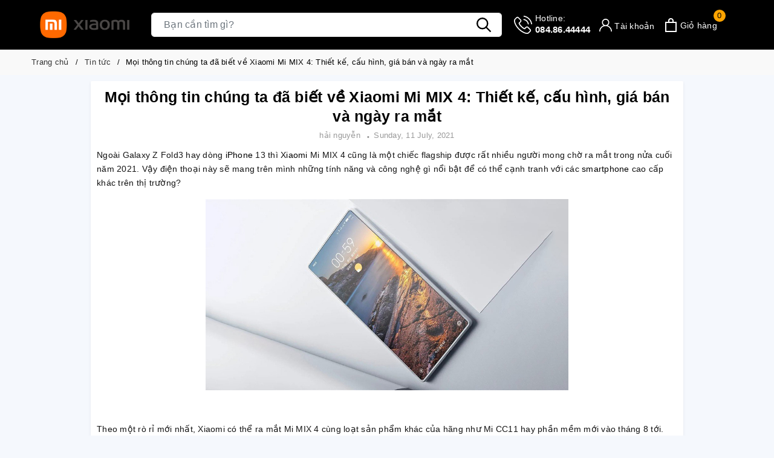

--- FILE ---
content_type: text/html; charset=utf-8
request_url: https://www.google.com/recaptcha/api2/anchor?ar=1&k=6Ldtu4IUAAAAAMQzG1gCw3wFlx_GytlZyLrXcsuK&co=aHR0cHM6Ly93d3cuZGllbm1heXhpYW9taS5jb206NDQz&hl=en&v=PoyoqOPhxBO7pBk68S4YbpHZ&size=invisible&anchor-ms=20000&execute-ms=30000&cb=qu4zhsu94tu0
body_size: 48664
content:
<!DOCTYPE HTML><html dir="ltr" lang="en"><head><meta http-equiv="Content-Type" content="text/html; charset=UTF-8">
<meta http-equiv="X-UA-Compatible" content="IE=edge">
<title>reCAPTCHA</title>
<style type="text/css">
/* cyrillic-ext */
@font-face {
  font-family: 'Roboto';
  font-style: normal;
  font-weight: 400;
  font-stretch: 100%;
  src: url(//fonts.gstatic.com/s/roboto/v48/KFO7CnqEu92Fr1ME7kSn66aGLdTylUAMa3GUBHMdazTgWw.woff2) format('woff2');
  unicode-range: U+0460-052F, U+1C80-1C8A, U+20B4, U+2DE0-2DFF, U+A640-A69F, U+FE2E-FE2F;
}
/* cyrillic */
@font-face {
  font-family: 'Roboto';
  font-style: normal;
  font-weight: 400;
  font-stretch: 100%;
  src: url(//fonts.gstatic.com/s/roboto/v48/KFO7CnqEu92Fr1ME7kSn66aGLdTylUAMa3iUBHMdazTgWw.woff2) format('woff2');
  unicode-range: U+0301, U+0400-045F, U+0490-0491, U+04B0-04B1, U+2116;
}
/* greek-ext */
@font-face {
  font-family: 'Roboto';
  font-style: normal;
  font-weight: 400;
  font-stretch: 100%;
  src: url(//fonts.gstatic.com/s/roboto/v48/KFO7CnqEu92Fr1ME7kSn66aGLdTylUAMa3CUBHMdazTgWw.woff2) format('woff2');
  unicode-range: U+1F00-1FFF;
}
/* greek */
@font-face {
  font-family: 'Roboto';
  font-style: normal;
  font-weight: 400;
  font-stretch: 100%;
  src: url(//fonts.gstatic.com/s/roboto/v48/KFO7CnqEu92Fr1ME7kSn66aGLdTylUAMa3-UBHMdazTgWw.woff2) format('woff2');
  unicode-range: U+0370-0377, U+037A-037F, U+0384-038A, U+038C, U+038E-03A1, U+03A3-03FF;
}
/* math */
@font-face {
  font-family: 'Roboto';
  font-style: normal;
  font-weight: 400;
  font-stretch: 100%;
  src: url(//fonts.gstatic.com/s/roboto/v48/KFO7CnqEu92Fr1ME7kSn66aGLdTylUAMawCUBHMdazTgWw.woff2) format('woff2');
  unicode-range: U+0302-0303, U+0305, U+0307-0308, U+0310, U+0312, U+0315, U+031A, U+0326-0327, U+032C, U+032F-0330, U+0332-0333, U+0338, U+033A, U+0346, U+034D, U+0391-03A1, U+03A3-03A9, U+03B1-03C9, U+03D1, U+03D5-03D6, U+03F0-03F1, U+03F4-03F5, U+2016-2017, U+2034-2038, U+203C, U+2040, U+2043, U+2047, U+2050, U+2057, U+205F, U+2070-2071, U+2074-208E, U+2090-209C, U+20D0-20DC, U+20E1, U+20E5-20EF, U+2100-2112, U+2114-2115, U+2117-2121, U+2123-214F, U+2190, U+2192, U+2194-21AE, U+21B0-21E5, U+21F1-21F2, U+21F4-2211, U+2213-2214, U+2216-22FF, U+2308-230B, U+2310, U+2319, U+231C-2321, U+2336-237A, U+237C, U+2395, U+239B-23B7, U+23D0, U+23DC-23E1, U+2474-2475, U+25AF, U+25B3, U+25B7, U+25BD, U+25C1, U+25CA, U+25CC, U+25FB, U+266D-266F, U+27C0-27FF, U+2900-2AFF, U+2B0E-2B11, U+2B30-2B4C, U+2BFE, U+3030, U+FF5B, U+FF5D, U+1D400-1D7FF, U+1EE00-1EEFF;
}
/* symbols */
@font-face {
  font-family: 'Roboto';
  font-style: normal;
  font-weight: 400;
  font-stretch: 100%;
  src: url(//fonts.gstatic.com/s/roboto/v48/KFO7CnqEu92Fr1ME7kSn66aGLdTylUAMaxKUBHMdazTgWw.woff2) format('woff2');
  unicode-range: U+0001-000C, U+000E-001F, U+007F-009F, U+20DD-20E0, U+20E2-20E4, U+2150-218F, U+2190, U+2192, U+2194-2199, U+21AF, U+21E6-21F0, U+21F3, U+2218-2219, U+2299, U+22C4-22C6, U+2300-243F, U+2440-244A, U+2460-24FF, U+25A0-27BF, U+2800-28FF, U+2921-2922, U+2981, U+29BF, U+29EB, U+2B00-2BFF, U+4DC0-4DFF, U+FFF9-FFFB, U+10140-1018E, U+10190-1019C, U+101A0, U+101D0-101FD, U+102E0-102FB, U+10E60-10E7E, U+1D2C0-1D2D3, U+1D2E0-1D37F, U+1F000-1F0FF, U+1F100-1F1AD, U+1F1E6-1F1FF, U+1F30D-1F30F, U+1F315, U+1F31C, U+1F31E, U+1F320-1F32C, U+1F336, U+1F378, U+1F37D, U+1F382, U+1F393-1F39F, U+1F3A7-1F3A8, U+1F3AC-1F3AF, U+1F3C2, U+1F3C4-1F3C6, U+1F3CA-1F3CE, U+1F3D4-1F3E0, U+1F3ED, U+1F3F1-1F3F3, U+1F3F5-1F3F7, U+1F408, U+1F415, U+1F41F, U+1F426, U+1F43F, U+1F441-1F442, U+1F444, U+1F446-1F449, U+1F44C-1F44E, U+1F453, U+1F46A, U+1F47D, U+1F4A3, U+1F4B0, U+1F4B3, U+1F4B9, U+1F4BB, U+1F4BF, U+1F4C8-1F4CB, U+1F4D6, U+1F4DA, U+1F4DF, U+1F4E3-1F4E6, U+1F4EA-1F4ED, U+1F4F7, U+1F4F9-1F4FB, U+1F4FD-1F4FE, U+1F503, U+1F507-1F50B, U+1F50D, U+1F512-1F513, U+1F53E-1F54A, U+1F54F-1F5FA, U+1F610, U+1F650-1F67F, U+1F687, U+1F68D, U+1F691, U+1F694, U+1F698, U+1F6AD, U+1F6B2, U+1F6B9-1F6BA, U+1F6BC, U+1F6C6-1F6CF, U+1F6D3-1F6D7, U+1F6E0-1F6EA, U+1F6F0-1F6F3, U+1F6F7-1F6FC, U+1F700-1F7FF, U+1F800-1F80B, U+1F810-1F847, U+1F850-1F859, U+1F860-1F887, U+1F890-1F8AD, U+1F8B0-1F8BB, U+1F8C0-1F8C1, U+1F900-1F90B, U+1F93B, U+1F946, U+1F984, U+1F996, U+1F9E9, U+1FA00-1FA6F, U+1FA70-1FA7C, U+1FA80-1FA89, U+1FA8F-1FAC6, U+1FACE-1FADC, U+1FADF-1FAE9, U+1FAF0-1FAF8, U+1FB00-1FBFF;
}
/* vietnamese */
@font-face {
  font-family: 'Roboto';
  font-style: normal;
  font-weight: 400;
  font-stretch: 100%;
  src: url(//fonts.gstatic.com/s/roboto/v48/KFO7CnqEu92Fr1ME7kSn66aGLdTylUAMa3OUBHMdazTgWw.woff2) format('woff2');
  unicode-range: U+0102-0103, U+0110-0111, U+0128-0129, U+0168-0169, U+01A0-01A1, U+01AF-01B0, U+0300-0301, U+0303-0304, U+0308-0309, U+0323, U+0329, U+1EA0-1EF9, U+20AB;
}
/* latin-ext */
@font-face {
  font-family: 'Roboto';
  font-style: normal;
  font-weight: 400;
  font-stretch: 100%;
  src: url(//fonts.gstatic.com/s/roboto/v48/KFO7CnqEu92Fr1ME7kSn66aGLdTylUAMa3KUBHMdazTgWw.woff2) format('woff2');
  unicode-range: U+0100-02BA, U+02BD-02C5, U+02C7-02CC, U+02CE-02D7, U+02DD-02FF, U+0304, U+0308, U+0329, U+1D00-1DBF, U+1E00-1E9F, U+1EF2-1EFF, U+2020, U+20A0-20AB, U+20AD-20C0, U+2113, U+2C60-2C7F, U+A720-A7FF;
}
/* latin */
@font-face {
  font-family: 'Roboto';
  font-style: normal;
  font-weight: 400;
  font-stretch: 100%;
  src: url(//fonts.gstatic.com/s/roboto/v48/KFO7CnqEu92Fr1ME7kSn66aGLdTylUAMa3yUBHMdazQ.woff2) format('woff2');
  unicode-range: U+0000-00FF, U+0131, U+0152-0153, U+02BB-02BC, U+02C6, U+02DA, U+02DC, U+0304, U+0308, U+0329, U+2000-206F, U+20AC, U+2122, U+2191, U+2193, U+2212, U+2215, U+FEFF, U+FFFD;
}
/* cyrillic-ext */
@font-face {
  font-family: 'Roboto';
  font-style: normal;
  font-weight: 500;
  font-stretch: 100%;
  src: url(//fonts.gstatic.com/s/roboto/v48/KFO7CnqEu92Fr1ME7kSn66aGLdTylUAMa3GUBHMdazTgWw.woff2) format('woff2');
  unicode-range: U+0460-052F, U+1C80-1C8A, U+20B4, U+2DE0-2DFF, U+A640-A69F, U+FE2E-FE2F;
}
/* cyrillic */
@font-face {
  font-family: 'Roboto';
  font-style: normal;
  font-weight: 500;
  font-stretch: 100%;
  src: url(//fonts.gstatic.com/s/roboto/v48/KFO7CnqEu92Fr1ME7kSn66aGLdTylUAMa3iUBHMdazTgWw.woff2) format('woff2');
  unicode-range: U+0301, U+0400-045F, U+0490-0491, U+04B0-04B1, U+2116;
}
/* greek-ext */
@font-face {
  font-family: 'Roboto';
  font-style: normal;
  font-weight: 500;
  font-stretch: 100%;
  src: url(//fonts.gstatic.com/s/roboto/v48/KFO7CnqEu92Fr1ME7kSn66aGLdTylUAMa3CUBHMdazTgWw.woff2) format('woff2');
  unicode-range: U+1F00-1FFF;
}
/* greek */
@font-face {
  font-family: 'Roboto';
  font-style: normal;
  font-weight: 500;
  font-stretch: 100%;
  src: url(//fonts.gstatic.com/s/roboto/v48/KFO7CnqEu92Fr1ME7kSn66aGLdTylUAMa3-UBHMdazTgWw.woff2) format('woff2');
  unicode-range: U+0370-0377, U+037A-037F, U+0384-038A, U+038C, U+038E-03A1, U+03A3-03FF;
}
/* math */
@font-face {
  font-family: 'Roboto';
  font-style: normal;
  font-weight: 500;
  font-stretch: 100%;
  src: url(//fonts.gstatic.com/s/roboto/v48/KFO7CnqEu92Fr1ME7kSn66aGLdTylUAMawCUBHMdazTgWw.woff2) format('woff2');
  unicode-range: U+0302-0303, U+0305, U+0307-0308, U+0310, U+0312, U+0315, U+031A, U+0326-0327, U+032C, U+032F-0330, U+0332-0333, U+0338, U+033A, U+0346, U+034D, U+0391-03A1, U+03A3-03A9, U+03B1-03C9, U+03D1, U+03D5-03D6, U+03F0-03F1, U+03F4-03F5, U+2016-2017, U+2034-2038, U+203C, U+2040, U+2043, U+2047, U+2050, U+2057, U+205F, U+2070-2071, U+2074-208E, U+2090-209C, U+20D0-20DC, U+20E1, U+20E5-20EF, U+2100-2112, U+2114-2115, U+2117-2121, U+2123-214F, U+2190, U+2192, U+2194-21AE, U+21B0-21E5, U+21F1-21F2, U+21F4-2211, U+2213-2214, U+2216-22FF, U+2308-230B, U+2310, U+2319, U+231C-2321, U+2336-237A, U+237C, U+2395, U+239B-23B7, U+23D0, U+23DC-23E1, U+2474-2475, U+25AF, U+25B3, U+25B7, U+25BD, U+25C1, U+25CA, U+25CC, U+25FB, U+266D-266F, U+27C0-27FF, U+2900-2AFF, U+2B0E-2B11, U+2B30-2B4C, U+2BFE, U+3030, U+FF5B, U+FF5D, U+1D400-1D7FF, U+1EE00-1EEFF;
}
/* symbols */
@font-face {
  font-family: 'Roboto';
  font-style: normal;
  font-weight: 500;
  font-stretch: 100%;
  src: url(//fonts.gstatic.com/s/roboto/v48/KFO7CnqEu92Fr1ME7kSn66aGLdTylUAMaxKUBHMdazTgWw.woff2) format('woff2');
  unicode-range: U+0001-000C, U+000E-001F, U+007F-009F, U+20DD-20E0, U+20E2-20E4, U+2150-218F, U+2190, U+2192, U+2194-2199, U+21AF, U+21E6-21F0, U+21F3, U+2218-2219, U+2299, U+22C4-22C6, U+2300-243F, U+2440-244A, U+2460-24FF, U+25A0-27BF, U+2800-28FF, U+2921-2922, U+2981, U+29BF, U+29EB, U+2B00-2BFF, U+4DC0-4DFF, U+FFF9-FFFB, U+10140-1018E, U+10190-1019C, U+101A0, U+101D0-101FD, U+102E0-102FB, U+10E60-10E7E, U+1D2C0-1D2D3, U+1D2E0-1D37F, U+1F000-1F0FF, U+1F100-1F1AD, U+1F1E6-1F1FF, U+1F30D-1F30F, U+1F315, U+1F31C, U+1F31E, U+1F320-1F32C, U+1F336, U+1F378, U+1F37D, U+1F382, U+1F393-1F39F, U+1F3A7-1F3A8, U+1F3AC-1F3AF, U+1F3C2, U+1F3C4-1F3C6, U+1F3CA-1F3CE, U+1F3D4-1F3E0, U+1F3ED, U+1F3F1-1F3F3, U+1F3F5-1F3F7, U+1F408, U+1F415, U+1F41F, U+1F426, U+1F43F, U+1F441-1F442, U+1F444, U+1F446-1F449, U+1F44C-1F44E, U+1F453, U+1F46A, U+1F47D, U+1F4A3, U+1F4B0, U+1F4B3, U+1F4B9, U+1F4BB, U+1F4BF, U+1F4C8-1F4CB, U+1F4D6, U+1F4DA, U+1F4DF, U+1F4E3-1F4E6, U+1F4EA-1F4ED, U+1F4F7, U+1F4F9-1F4FB, U+1F4FD-1F4FE, U+1F503, U+1F507-1F50B, U+1F50D, U+1F512-1F513, U+1F53E-1F54A, U+1F54F-1F5FA, U+1F610, U+1F650-1F67F, U+1F687, U+1F68D, U+1F691, U+1F694, U+1F698, U+1F6AD, U+1F6B2, U+1F6B9-1F6BA, U+1F6BC, U+1F6C6-1F6CF, U+1F6D3-1F6D7, U+1F6E0-1F6EA, U+1F6F0-1F6F3, U+1F6F7-1F6FC, U+1F700-1F7FF, U+1F800-1F80B, U+1F810-1F847, U+1F850-1F859, U+1F860-1F887, U+1F890-1F8AD, U+1F8B0-1F8BB, U+1F8C0-1F8C1, U+1F900-1F90B, U+1F93B, U+1F946, U+1F984, U+1F996, U+1F9E9, U+1FA00-1FA6F, U+1FA70-1FA7C, U+1FA80-1FA89, U+1FA8F-1FAC6, U+1FACE-1FADC, U+1FADF-1FAE9, U+1FAF0-1FAF8, U+1FB00-1FBFF;
}
/* vietnamese */
@font-face {
  font-family: 'Roboto';
  font-style: normal;
  font-weight: 500;
  font-stretch: 100%;
  src: url(//fonts.gstatic.com/s/roboto/v48/KFO7CnqEu92Fr1ME7kSn66aGLdTylUAMa3OUBHMdazTgWw.woff2) format('woff2');
  unicode-range: U+0102-0103, U+0110-0111, U+0128-0129, U+0168-0169, U+01A0-01A1, U+01AF-01B0, U+0300-0301, U+0303-0304, U+0308-0309, U+0323, U+0329, U+1EA0-1EF9, U+20AB;
}
/* latin-ext */
@font-face {
  font-family: 'Roboto';
  font-style: normal;
  font-weight: 500;
  font-stretch: 100%;
  src: url(//fonts.gstatic.com/s/roboto/v48/KFO7CnqEu92Fr1ME7kSn66aGLdTylUAMa3KUBHMdazTgWw.woff2) format('woff2');
  unicode-range: U+0100-02BA, U+02BD-02C5, U+02C7-02CC, U+02CE-02D7, U+02DD-02FF, U+0304, U+0308, U+0329, U+1D00-1DBF, U+1E00-1E9F, U+1EF2-1EFF, U+2020, U+20A0-20AB, U+20AD-20C0, U+2113, U+2C60-2C7F, U+A720-A7FF;
}
/* latin */
@font-face {
  font-family: 'Roboto';
  font-style: normal;
  font-weight: 500;
  font-stretch: 100%;
  src: url(//fonts.gstatic.com/s/roboto/v48/KFO7CnqEu92Fr1ME7kSn66aGLdTylUAMa3yUBHMdazQ.woff2) format('woff2');
  unicode-range: U+0000-00FF, U+0131, U+0152-0153, U+02BB-02BC, U+02C6, U+02DA, U+02DC, U+0304, U+0308, U+0329, U+2000-206F, U+20AC, U+2122, U+2191, U+2193, U+2212, U+2215, U+FEFF, U+FFFD;
}
/* cyrillic-ext */
@font-face {
  font-family: 'Roboto';
  font-style: normal;
  font-weight: 900;
  font-stretch: 100%;
  src: url(//fonts.gstatic.com/s/roboto/v48/KFO7CnqEu92Fr1ME7kSn66aGLdTylUAMa3GUBHMdazTgWw.woff2) format('woff2');
  unicode-range: U+0460-052F, U+1C80-1C8A, U+20B4, U+2DE0-2DFF, U+A640-A69F, U+FE2E-FE2F;
}
/* cyrillic */
@font-face {
  font-family: 'Roboto';
  font-style: normal;
  font-weight: 900;
  font-stretch: 100%;
  src: url(//fonts.gstatic.com/s/roboto/v48/KFO7CnqEu92Fr1ME7kSn66aGLdTylUAMa3iUBHMdazTgWw.woff2) format('woff2');
  unicode-range: U+0301, U+0400-045F, U+0490-0491, U+04B0-04B1, U+2116;
}
/* greek-ext */
@font-face {
  font-family: 'Roboto';
  font-style: normal;
  font-weight: 900;
  font-stretch: 100%;
  src: url(//fonts.gstatic.com/s/roboto/v48/KFO7CnqEu92Fr1ME7kSn66aGLdTylUAMa3CUBHMdazTgWw.woff2) format('woff2');
  unicode-range: U+1F00-1FFF;
}
/* greek */
@font-face {
  font-family: 'Roboto';
  font-style: normal;
  font-weight: 900;
  font-stretch: 100%;
  src: url(//fonts.gstatic.com/s/roboto/v48/KFO7CnqEu92Fr1ME7kSn66aGLdTylUAMa3-UBHMdazTgWw.woff2) format('woff2');
  unicode-range: U+0370-0377, U+037A-037F, U+0384-038A, U+038C, U+038E-03A1, U+03A3-03FF;
}
/* math */
@font-face {
  font-family: 'Roboto';
  font-style: normal;
  font-weight: 900;
  font-stretch: 100%;
  src: url(//fonts.gstatic.com/s/roboto/v48/KFO7CnqEu92Fr1ME7kSn66aGLdTylUAMawCUBHMdazTgWw.woff2) format('woff2');
  unicode-range: U+0302-0303, U+0305, U+0307-0308, U+0310, U+0312, U+0315, U+031A, U+0326-0327, U+032C, U+032F-0330, U+0332-0333, U+0338, U+033A, U+0346, U+034D, U+0391-03A1, U+03A3-03A9, U+03B1-03C9, U+03D1, U+03D5-03D6, U+03F0-03F1, U+03F4-03F5, U+2016-2017, U+2034-2038, U+203C, U+2040, U+2043, U+2047, U+2050, U+2057, U+205F, U+2070-2071, U+2074-208E, U+2090-209C, U+20D0-20DC, U+20E1, U+20E5-20EF, U+2100-2112, U+2114-2115, U+2117-2121, U+2123-214F, U+2190, U+2192, U+2194-21AE, U+21B0-21E5, U+21F1-21F2, U+21F4-2211, U+2213-2214, U+2216-22FF, U+2308-230B, U+2310, U+2319, U+231C-2321, U+2336-237A, U+237C, U+2395, U+239B-23B7, U+23D0, U+23DC-23E1, U+2474-2475, U+25AF, U+25B3, U+25B7, U+25BD, U+25C1, U+25CA, U+25CC, U+25FB, U+266D-266F, U+27C0-27FF, U+2900-2AFF, U+2B0E-2B11, U+2B30-2B4C, U+2BFE, U+3030, U+FF5B, U+FF5D, U+1D400-1D7FF, U+1EE00-1EEFF;
}
/* symbols */
@font-face {
  font-family: 'Roboto';
  font-style: normal;
  font-weight: 900;
  font-stretch: 100%;
  src: url(//fonts.gstatic.com/s/roboto/v48/KFO7CnqEu92Fr1ME7kSn66aGLdTylUAMaxKUBHMdazTgWw.woff2) format('woff2');
  unicode-range: U+0001-000C, U+000E-001F, U+007F-009F, U+20DD-20E0, U+20E2-20E4, U+2150-218F, U+2190, U+2192, U+2194-2199, U+21AF, U+21E6-21F0, U+21F3, U+2218-2219, U+2299, U+22C4-22C6, U+2300-243F, U+2440-244A, U+2460-24FF, U+25A0-27BF, U+2800-28FF, U+2921-2922, U+2981, U+29BF, U+29EB, U+2B00-2BFF, U+4DC0-4DFF, U+FFF9-FFFB, U+10140-1018E, U+10190-1019C, U+101A0, U+101D0-101FD, U+102E0-102FB, U+10E60-10E7E, U+1D2C0-1D2D3, U+1D2E0-1D37F, U+1F000-1F0FF, U+1F100-1F1AD, U+1F1E6-1F1FF, U+1F30D-1F30F, U+1F315, U+1F31C, U+1F31E, U+1F320-1F32C, U+1F336, U+1F378, U+1F37D, U+1F382, U+1F393-1F39F, U+1F3A7-1F3A8, U+1F3AC-1F3AF, U+1F3C2, U+1F3C4-1F3C6, U+1F3CA-1F3CE, U+1F3D4-1F3E0, U+1F3ED, U+1F3F1-1F3F3, U+1F3F5-1F3F7, U+1F408, U+1F415, U+1F41F, U+1F426, U+1F43F, U+1F441-1F442, U+1F444, U+1F446-1F449, U+1F44C-1F44E, U+1F453, U+1F46A, U+1F47D, U+1F4A3, U+1F4B0, U+1F4B3, U+1F4B9, U+1F4BB, U+1F4BF, U+1F4C8-1F4CB, U+1F4D6, U+1F4DA, U+1F4DF, U+1F4E3-1F4E6, U+1F4EA-1F4ED, U+1F4F7, U+1F4F9-1F4FB, U+1F4FD-1F4FE, U+1F503, U+1F507-1F50B, U+1F50D, U+1F512-1F513, U+1F53E-1F54A, U+1F54F-1F5FA, U+1F610, U+1F650-1F67F, U+1F687, U+1F68D, U+1F691, U+1F694, U+1F698, U+1F6AD, U+1F6B2, U+1F6B9-1F6BA, U+1F6BC, U+1F6C6-1F6CF, U+1F6D3-1F6D7, U+1F6E0-1F6EA, U+1F6F0-1F6F3, U+1F6F7-1F6FC, U+1F700-1F7FF, U+1F800-1F80B, U+1F810-1F847, U+1F850-1F859, U+1F860-1F887, U+1F890-1F8AD, U+1F8B0-1F8BB, U+1F8C0-1F8C1, U+1F900-1F90B, U+1F93B, U+1F946, U+1F984, U+1F996, U+1F9E9, U+1FA00-1FA6F, U+1FA70-1FA7C, U+1FA80-1FA89, U+1FA8F-1FAC6, U+1FACE-1FADC, U+1FADF-1FAE9, U+1FAF0-1FAF8, U+1FB00-1FBFF;
}
/* vietnamese */
@font-face {
  font-family: 'Roboto';
  font-style: normal;
  font-weight: 900;
  font-stretch: 100%;
  src: url(//fonts.gstatic.com/s/roboto/v48/KFO7CnqEu92Fr1ME7kSn66aGLdTylUAMa3OUBHMdazTgWw.woff2) format('woff2');
  unicode-range: U+0102-0103, U+0110-0111, U+0128-0129, U+0168-0169, U+01A0-01A1, U+01AF-01B0, U+0300-0301, U+0303-0304, U+0308-0309, U+0323, U+0329, U+1EA0-1EF9, U+20AB;
}
/* latin-ext */
@font-face {
  font-family: 'Roboto';
  font-style: normal;
  font-weight: 900;
  font-stretch: 100%;
  src: url(//fonts.gstatic.com/s/roboto/v48/KFO7CnqEu92Fr1ME7kSn66aGLdTylUAMa3KUBHMdazTgWw.woff2) format('woff2');
  unicode-range: U+0100-02BA, U+02BD-02C5, U+02C7-02CC, U+02CE-02D7, U+02DD-02FF, U+0304, U+0308, U+0329, U+1D00-1DBF, U+1E00-1E9F, U+1EF2-1EFF, U+2020, U+20A0-20AB, U+20AD-20C0, U+2113, U+2C60-2C7F, U+A720-A7FF;
}
/* latin */
@font-face {
  font-family: 'Roboto';
  font-style: normal;
  font-weight: 900;
  font-stretch: 100%;
  src: url(//fonts.gstatic.com/s/roboto/v48/KFO7CnqEu92Fr1ME7kSn66aGLdTylUAMa3yUBHMdazQ.woff2) format('woff2');
  unicode-range: U+0000-00FF, U+0131, U+0152-0153, U+02BB-02BC, U+02C6, U+02DA, U+02DC, U+0304, U+0308, U+0329, U+2000-206F, U+20AC, U+2122, U+2191, U+2193, U+2212, U+2215, U+FEFF, U+FFFD;
}

</style>
<link rel="stylesheet" type="text/css" href="https://www.gstatic.com/recaptcha/releases/PoyoqOPhxBO7pBk68S4YbpHZ/styles__ltr.css">
<script nonce="E6jYEcRSLD0diP-qgVcEig" type="text/javascript">window['__recaptcha_api'] = 'https://www.google.com/recaptcha/api2/';</script>
<script type="text/javascript" src="https://www.gstatic.com/recaptcha/releases/PoyoqOPhxBO7pBk68S4YbpHZ/recaptcha__en.js" nonce="E6jYEcRSLD0diP-qgVcEig">
      
    </script></head>
<body><div id="rc-anchor-alert" class="rc-anchor-alert"></div>
<input type="hidden" id="recaptcha-token" value="[base64]">
<script type="text/javascript" nonce="E6jYEcRSLD0diP-qgVcEig">
      recaptcha.anchor.Main.init("[\x22ainput\x22,[\x22bgdata\x22,\x22\x22,\[base64]/[base64]/UltIKytdPWE6KGE8MjA0OD9SW0grK109YT4+NnwxOTI6KChhJjY0NTEyKT09NTUyOTYmJnErMTxoLmxlbmd0aCYmKGguY2hhckNvZGVBdChxKzEpJjY0NTEyKT09NTYzMjA/[base64]/MjU1OlI/[base64]/[base64]/[base64]/[base64]/[base64]/[base64]/[base64]/[base64]/[base64]/[base64]\x22,\[base64]\x22,\x22LWw5WMOAeRDCg8KmwpLDnMKQw7nCgsOQMsK8VsOSfsO/OcOSwoB8wozCiibCgV1pb3jCrsKWb3zDnDIKYEjDkmE7wqEMBMKeQFDCrRFewqEnwpTCqgHDr8OBw4xmw7oTw44ddxbDm8OWwo10YVhTwqXCvyjCq8OqLsO1ccOywqbCkB5yCRNpVCfCllbDpQzDtkfDn2gtbyk/dMKJOxfCmm3Cg23DoMKbw6rDkMOhJMKawq4IMsOlHMOFwp3CiWbClxxkFsKYwrUqOGVBeGASMMO8QHTDp8O1w7Mnw5RkwqpfKCfDhTvCgcOHw6jCqVYuw6XCilJGw5PDjxTDtw4+PwfDkMKQw6LCjcKqwr5ww7vDrQ3Ch8ODw5rCqW/[base64]/DpjTDvMO0w4o+wphpEMO3EcKWVn3DvcKHwr3DlFU7UzQiw40+eMKpw7LChMO4ZGdcw5hQLMO4c1vDr8K4wopxEMOfYEXDgsKqP8KEJHQjUcKGKy0HDykZwpTDpcO6J8OLwp5VXhjCqmzCmsKnRSIkwp02JMOANRXDkMKwSRR/w5jDgcKRLGduO8KTwpxIOTVWGcKwQ2rCuVvDmB5iVXnDijksw7pzwr83FQwQVXPDpsOiwqV1QsO4KCFZNMKtQHJfwqw6wpnDkGRlWnbDgDLDq8KdMsKTwrnCsHRXTcOcwox1YMKdDS7DoWgcD2gWKm7CvsObw5XDnsKEworDqsOyccKEUkALw6TCk2Bxwo8+S8K/e33Cv8K2wo/Ci8Olw7TDrMOADsKVH8O5w7zCizfCrMKUw7VMakJ+wp7DjsO6YsOJNsKYJMKvwrgCEl4UeCpcQ0nDvBHDiF7Cp8Kbwr/CtlPDgsOYZMKLZ8O9BxwbwrorJE8LwrMSwq3Cg8OwwrJtR2XDucO5wpvCq3/Dt8Olwp1feMOwwqVEGcOMWhXCuQVgwq1lRmTDqD7CmSLCisOtP8KOG27DrMOHwqLDjkZmw5bCjcOWwpTCqMOnV8KXHUldGMK1w7hoIDbCpVXCoGbDrcOpKmcmwplzagFpf8K2wpXCvsOIQVDCnxY9WCwIAH/DlXUILDbDhUbDqBp0Jl/Cu8OtwojDqsKIwqrCsXUYw43Cn8KEwpc9N8OqV8KNw6AFw4Rfw5vDtsOFwqlyH1NJUcKLWgMCw755wqFTfilaaw7Cuk3CpcKXwrJrOC8fwr/ClcKfw68Aw4HCtMO9wqUbQsOlaVrCmSEpaEDDvm3DssOFwqsnwqlSIgJDwrXCljZBX3t1bMOVw7bDgQrDgcOkQsO4GC5FT0jCsG7ClsOAw5XCqxHDlsKUOsKgw4UYw5PDrsKJw7x7LcOVMMOOw4/Cgg1CAyXDsiLDsVPCgcK6dsOdBAUCwodUDl7Cj8Kxb8Kgw5UAwo83w50mwpHDrsKPwr7DkEAKbCzDkMOGw4/DgcOpwonDkjRKwppfw7XDoHjCr8KCXcKGw4XDt8K2aMOYZU9iIsOfwqrDvDXClcOdWMKEw7x4wokEw6bDrcOsw6LDtVPCsMKXGMKPwpHDn8KgYMKFw5Y0w4Edw4d0GcOwwrZcwoQOWn7ClWzDkMOydsOVw77DgEDCjDhReSvCvMO4w47DncO7w5/CpMO7wpjDgjXCtntmw4pWw6rCr8KswoXDkMO8wrHCpCDDlMO4L3VJTzMCwrHDtSTCisKERMOOMsOTw4LCvMOCPMKfw63Cg37Dv8OYQcOEHxXDpk0DwqdbwrNHZcOSw7vCgRwtwqFAFBsowobCn2/CkcKYbMObw5TDhXUBeBvDqwAaRHjDqkpEw5AiccOPwoxpbMK9wq0mwq4iNcKLHsOvw5XDtsKIwpgjDW7DqHXCm25ndWQ4w6dUw5rDsMK+w5gNNsOZwpLCiV7CimzDlAbCrsK/[base64]/Cu8O2wq/CvhTCjsKqwqoSZ8Ofwq0lOsKywrtPAsKhK8KCw55SFsK/FcOSwqbDu1cHw694wqcnwoATOsOXw7Bxw4wxw4dlwpXCn8Olwq18FVnDuMK9w68hc8KCw4cxwqUlw5jClmrCqXBZwrTDocOTw79Iw7sVBcKOZ8KTw4nCjSTCqnDDtUnDrcKYUMOVa8KrBMKEG8Oqw6h4w5PCjMKBw67CjsO6w5HDnMOCZBwHw55bSsO2LRfDlsKecn/Dg04FRsK3RMKUXMK3w6NQw6Yzw6h1w5ZLAHMufRHCtFUtwrHDjsKMRwbDjizDgsO+wpJMwqbDtHzDmcOmOcK+FgwPLcOvRcKHIhfDj0jDkAdyNMKIw5TDhsKuwr/DrTfDmsOQw7zDh2LCmCxDw5opw5Qqwo9Bw5jDmMKLw7nDvsOywpUPYDMCOlbChMOAwpJPSsKBRk0Zw5oQw53DhMKBwqUww7YHwpXCpsOxw7jCgcO5w7YJD3nDnWLCgDYnw5Aow4Jsw6TDl24Mwp85f8K8Y8OWworCoSp4esKcEsOAwrRAw6h5w5QRwr/DpXNEwo9WMn5nH8O2QsO+wpvDtVg2c8OcHk90JnhxGQA3w47ChcK2w5F2w5NQVh0TRcK1w4FAw50iwr7ClSlZw4rCqUMBwobCpms7DRRrbhhZPyIXw5duC8KLeMOyOEvDuAbCvMKZw7IYVTTDmlxVwq7CpMKJw4fDrsKNw5HDh8Oqw7UYwq/[base64]/[base64]/CtcOYTcKLwpbDkg0Aw4TDlMKeccOPSMO/wqBKS8OQNT9YF8KYwrFrEQ1fJsOEw5tJN2UTw4XDp1M6w4bCqcKWPMOtFlzCv0JgZVrCmEAEOcOeJcK8d8OBwpbDiMKicGo+HMKRIz7DhMKVw4FoJHZHbMOyDlR/w7LCs8KUZ8KcAcKIw47Co8O5McK3Z8Kxw4DCu8OXwrJlw7zCjXYCdy5ncsKvWsKVNUbDhcOOwpEGEiJPw6jDlMKOa8KKAlTCqsOrc3VcwrcjccOZJsKbwpwrw6g+NsOYwrxOwp4+wr/DncOrIGhaKcObWB3Cu1TCrMO0wpJgwrkUwp0pw7PDucOWw5HDikXDrAnDgsOBXsKIFDloUyHDrg/Dn8KzOX5KJhoIInjChQxtdnFIw53Cq8KhM8KQIiU/[base64]/dMKDwoTCicKCwoBgw5TCtsOhenQUwqfDn8Okwq14w7vDn8KBw6ExwoDDqnrDkV9CCR4Zw78IwrHCl1PCrjrCkkZkaEEKScOoM8OfwqPCqQvDiQ7DncOEUVF/[base64]/Cgk3DksKFw70KKDMOwrPCj8OXw6DCrQJtRmwiNnLDt8KLwq/CosO0wp9/[base64]/Du8Kwd0HCu8OdKcOrwpQQwrAZdQrCo8KVw6DDp8O3wrrDkcO8w7bDh8KCwqPCq8KVeMOMdVPDhjfChMKTXsKmwqFeThMLSnbDtjlhfSfCqm4Fw7siPmVvDcOewoTDvMOcw63Clk7DlibCikp/R8OrWcKxwp9iM2HCnA0Bw4t1wp/Chikzwr3CknbCjHodWG/Dij/Ds2Vaw6IwPsKDDcKBfk7DjMOJw4LDgcKsw7bCksO3WMKNdcOfwrphworDjsKpwowawpzDq8KZESfClhcswr/Cjw7Cv2XCvMKqwqYVwpvCvGTCsQZNM8OIw5nCosOTECLCu8OCwp0+w5PCjXnCqcO1aMO/woTCjcKhwpcNGsOOYsO4w6XDoDbCisObwqDChmDDkS0oXcOpYsOCScOmwosiwr/[base64]/CsTzChwR4w73Cp0rCsMK2wogHwq/[base64]/DvMKlwooKFjtmw79qw6Ucw73CvW1Qd1rCpDPDlDZDFwI3IsOFRWkJw59hbiBhcnzDsn8uwofDmMKUw4AqKSPDklYvwo4aw5zCghVmQ8OAWjd5wpZXMsOuw7Avw47CiwUAwqTDmcKZNx7Dqx7DgV9iwoMhP8OZw58ZwqLDosO4w5bCiWdMR8KBDsOrGy/DgT7Co8Ksw79VZcOCwrRsR8OuwoRMwpxBfsK1IV7DgVPCu8KiJXMqw5czACHCmx5Pw5jCk8OTRcKxQ8OvO8KLw43Ci8OLwq5bw5tqSgLDn39OTWVsw4BgUsO9wrwJwrDDvToYJsOLBiVFfsOMwozDsAV3wpBKc1TDoTPCgCHCgmnDsMK/[base64]/CoC3Ct1AkwqEMwo9kw7cKasKOFWvDsBrDvcKswphoPml+wrLCtWglQMOuKsKnJsOFA04qNcK9JDQJwooowqNgXsKYwrvClsKXRsOgw5/Dm2pyMmnCtF7DhcKMaWTDicOcYytxDMOtwppyG0fDn0DChDnDlsKKIXzCtMOJw70kFjgDJXDDgCnCkMORAA9Jw54WCjHDpsKVw6R2w7kcdcKhw7sHwrrCmcOFw5gyNVhedy3DnsKtPTnCkMOow5fCl8KXw5oFAMO+S15keCDDi8OwwpV/NH3CvsKmw5RdZwVFwpE2N2zDkifCkWQGw6/Di2vCosKyGMKJw5I0w4BWWDlYZ3skw5vDvDYSw77CnhLDjA5tQCvChsKyYVjCt8OiR8Okw4ICwofCh3E5wp4Bw4F9w7/CrsO6WGDCisO/w77DkDvDgsO1w67DjcK3fMOWw6XDpBYcGMOsw4xdNmhSwoTDqB3Dly8eBm7CpBTCsGoHL8OJIy47wqs5w55/wqbCqRHDtSbCtcOKO1RwNMKsXxHDiC5RDGBtwqTDoMOpdA5sS8O6ZMKmw6Ngw5jCusKCw6kQZCsZJ2xaPcOxQMOodcOGHR/Dt1bDonDCsHkUPSN/w699GVjDuUIWJcKmwqgJY8KRw4pUwrNcw5nCisOkwpHDoSXDlW/CqDQxw4pYwqLCp8OEw6PCsh8tw7LDvELCkcOYw60jw4LCv07Ckz4Xa2AqYRTCj8KBw69KwqvDtiTDvMOkwqIUw4/DvMK/[base64]/wrYfbMO1b1p8GcKSLMOXwovCr8K3CMKrwqvDicK6MsKrY8KyHB17w45JRjZOGMOXEFR3ez/Cu8K/w7IjdGtuKsKiw5rCoyoAKxYJLMKcw6TCrsOewoLDscK3O8Ocw4rDiMKkVWTCoMO1w73Dn8KKwoNKYcOkw4PCn2PDhwzCgMOGw5HDnG/DtVAvGAI6w6QBa8OGOsKcw45xwrdowofDmMO6wr8lw7/[base64]/DnXFLwqDCggFgfRnDmxZEw67CqAA3wqPCpsKsw67DkyHDvG/CjSsFOhk2w47CowEWwoXDm8OPwpvDrUUCwoQkCSHDiTtOwpvDj8O3agHCucO3MxXChUXCusOMw6LDo8K2wo7DocKbTkDCosOzNycgfcK/w7HDiWMJX3dQNMKLLMOiTGzCiH/[base64]/VEDCiMO2wobDgcOyw7XCgDbDiMOPw6ljwpjCosKmw6xKSyXDmsKmR8K0HsKlZMKVHcOtdcKpIx1gPhHDlW/DgcO3ZkvDusK8w5TCvcODw4LClSXCtDo2w6/CsncJYHLCpUYCw73CglTDlRACQwnDjRxeCsK5w60IHkzCv8OQI8OgwrrCocKjwqnCmMOpwoszwqQCwrzCmSsmGW4yDMKcwo5Sw7N4wrUVwoLCmsO0OMKoDsOgUVpsflQwwplfJ8KDHMOIFsO3w580wpkMwq3CtFZ7WMO6w6bDrMK8woEZwpvDpUnDrsO/eMKlKnAdXlzCisOLw7XDssKgwoXCgATDhm8PwrUuacKjw6TDjgfDtcKhYMKgBTrDgcOyIV50wpbDmsKXbXXCgTlnwqXCin8CLS1APENkw6V8fjUawq3CkBdWRGPDhmTCr8O/wqEwwq7Dj8OyOcOfwpsUwpPCvBR0wpTDm0TCjixCw4d+w6lQYsKjNcKKW8KQw4pHw5LCukBhwrfDqwV0w6Epw4tcJMOQwp4ePcKBH8OgwpFZMcKhL3bCoxfCt8KDwpYZX8O5wo7Dq3nDuMKDUcOFO8Kdwo4hERt9wr13wqzCj8O/wpYNwrF1azQkGU/CjsOraMOew63Cr8KUwqJnwoNTUcKlKHrCvsKIw7zCqsOAw7NFNMKdQQHCkcKrwrnDoHdiN8K/LCrDn0XCu8O8A2I+w4dLHMO2wpLDmyN0Di41wp/CixfDt8Kuw5HCnxfCoMOdNh/Dq2Fyw5tHw7LDhFLDp8KAwrHCnsK/NXJ4DcK7WHMewpHDkMOJQn4yw4guw6/CqMKZIQU+DcONw6YjPMKiYyE3w4fClsONwp5oEsO6TcK5w78vw78eO8Khw6gxw5rCq8O7IVDClsKNw4llwqhDwpHCvMKYAFJZWcOxDcKoH1fDtQXDi8KcwpYHw4tPw4fCmEYCT23CicKAwqPDu8O6w4/DtyQ+NGEaw60Lw7TCpk9TBWfCo1fDkcOAwoDDujPCgsKsK0LCi8KvYzjDjMOew6sCJcO0w7jDhxDDucO/[base64]/[base64]/w6U5R8OHM8KfS8OeDXvDt1TCkm/CssO0HxzCi8OmUHnDjsORBMKmcsKcIsOawpLCnDnDo8KowqMOCsKGUsOuGlgiKMOow7nCnMKiw70hwq/DnBXCvcO7FQfDkcOneXBEwqrCg8KZwqg8wrzCnnTCoMKAw7oCwrXCrMKsL8K1w7oTXUosJXLDsMKrNMKqwpLCuWnDn8Kowp7CuMO9wpzCkTI4CjvCnBTCnnEFVQp4w7EdVsOHP294w6XCuj/Dll3CpsKDJsKzw6EbT8Olw5DCpj3DqHcbw77DucOiS1FUw4/Cjl1BJMO3CF7CnMOiE8OFw5gcw5IBw5k8w4jDrWHCpsKRw4l7w6PCg8KRwpBMRxzCsB3CicKbw7Rww7HCmUfCmsO+wo7CpAJQUcKIwronw7ILw7ZLYlPDm3Z0cmfCp8OZwqHCoGFtwo45w756wobChcO/[base64]/MCHCmsOhw7FawpjDnsO/[base64]/CjEDDv8KBw5cUNGdzwrMDw4VYwo4MKFgcwpnDtMKrH8OQw4TCmyUJwrMZRDF2w67Cv8KSwqxuw63DggMjwpbDjR8lScKWbsO+w6PDj3ZSwovCtBcrJ3fCnBM1woUVw4TDojxZwpYWby3Cp8KgwojCo3PDgsOcw6o7TcK/XsOqQjsewqXDqgbCkMK3Sh5IazAufyHCswMqYQIgw5kbUR1WUcKFwq8Jwq7CmsOTw7rDpMO1HGYbwpnCksO5OXI/[base64]/CrMOeNMKiwoEIwr3Dny7DqcO4HRxtIMKnwrA6blU0w6ABG0w6NMOaBcO7woHCg8OJCg4fZTATf8KRw50dwqVqLCzCsAA3w6TDpG4Pw4cKw67CmEkRcXzCoMO0w5pKdcOYwpDDnVDDqMOIwrfDvsOfAsO2w6PCjmYtwppiesKxwqDDp8KQBHEuw6LDtl/DiMOYNRLDvsOlwoTCjsOqw7jDmgTDp8OLw4XCnUouBmwmGiZjLsKGOVcyQChGAiXCkDLDhkRaw6/DrzknGMOSwoAEwqLCizHDginDgcKMwqtpARUrDsO4RAPCpsOxRgTDgcO5w5NNwq4GMcOaw61WdMOfaCZ/YcOUwrXDmi5Aw5vCtBnCp0fDoWzDnsONwqt/w4jCkzbDug5cw4l/wpvDoMO5w7Q+VmvCi8KhdWotEXdGw61Me3fDpsOqSMOGWFJOwrRKwodAA8OHVcO5w5HDosKCw4HDnH0pGcONREjCkkMLTE82w5B/G24JccK/MGQbFVlMTUNzYD8cScOYJw1gwo3DrmLDq8K/w4I4w73Doj/DuX1/c8Kbw57CnnJBAcKnNnPCsMOHwrogwofCp04Mwq7Ct8Oww7PDvcObJ8OEwrzDnhdACMObwolEwpgHwrxPIGUDRGstNsKqwp/DkMK6NsObwqvCtUcdw6XCnWwTwrBMw6QTw74GdMOBNsOwwpA7bcOiwo8/[base64]/DojvDhWkSellZNUh/wrrDj0DDmxbDlcK5AXrDtEPDl1vCgBnChcORw6IGw50WKk4BwqnCm1dqw4fDpcOAwrTDm0cZw6HDt2gdQ1lQw6ZXRsKywpDCsEDDsmHDscOVw4I7wplGe8Okwr3CuCQ/w59YIX45wpJdLjcyUmNHwphxccKoEMKeDHoBR8OpSjjCqHPCgnfCicOswqPDvsO4wrx/wpopMcKrUcOpGxwWwoZ0wo9LKgzDisOLKkRTw43Dj0HCkBbCjAfCkh3DocObw6t1wq1Pw55ObQXCgD/DnA/DlsOgWAUhV8OaUXk8ZkHDtGU0IDXCiXhhGMO+wppPAhE/dxrDksKwHU5AwoDDqi3DlsKxw74xKnbDqcO0A3bDpmMESsOHdW0vw5nDt2rDocOsw6x/w4goCcOJWX/CscK/wqVsQF7Dg8OURQjDi8KhR8Opwo/DnhQmwojCu3tBw6k3OsOSM1TCi2/CpgzCgcKxJ8OhwqAoTcOmBMOsKMOjA8KiaFvCujZ/V8K+YcKmTVEowo3DsMOlwoIMCMOjRGPDo8OMw6bCtwMKccO0wo8awo8kwrLCgGQYC8Opwq1qLsOiwoAtbmtvw5vDmsKCKsK1wozDqsKbI8K+Iw7DkcOowptNwofCosKBwq3DrcOrWcOlVCcaw7MWfcOVRsO/VSs+wpkWAQvDlnA0NggHwp/CicOmwqJ/[base64]/[base64]/Dsz3CtFbCrEPDpsKlw51eIMKFRMK9w7lQwqrDoBLDi8KZw5rDtMOvOcKbXMKZEDEswrTCuzrCmTHDjl1kw5oDw6zCiMKLw59ZDsOTccOkw6DDrMKOXcK1wqbCqETCsnnChwLCngpZw4FHc8OXw5k4am0ow6bCtHpkACXDjTXDscO2UUUowo/CpDzChGkZw4wGwpHCqcOaw6dtIMKiPMOCZ8O4w7khwoTCkgIcBsKfFMKuw7/DhMKzwqnDhMOsd8KjwpPCssKQw4XChsOtwrsEwrdREz0cIMO2woDCnsOWQRNCMAEow4I6QWfCkMOZI8Ocw73ChsOow4XDr8OgG8OCEg/Do8KJF8OJXRDDucKcwpt/w43DncOWw43CnxPCiUHDrMKfSTrCjWfClHR/wr/DocObw6oXw63CiMKNPMOiwoHDkcKEwoIwVsKjw4HDoTjDuF/DlwXDvh/[base64]/CjMO7w6bDm1rCkk00bSBeNMKNPlzDhTQ+w43CtMKvEMOrwql1HsKJwpfCkcKWwrckw5LDhcOyw6TDssKgbMKueXLCo8OJw4vCnR/[base64]/CoRfCl2Mhw5orwrt6DRPDtcOADXEaVGYHw7bCui1two3DvsKAcx/Cp8KSw4HDm2fDikHCscKawp/[base64]/Do8K2wpHChjxFSW/Chmt9TsK4w5nCr8KowqLDvATDlEgkVkQOFFBiQH3Dg0zCscKpwoHCkMK6KsO5wrTDhcO5YmPCgErClljDq8O6HMObwqLDosK0w4PDssKfJGYQwqBJw4bDmQhow6HCmcOww4E/w61kwrnCpMKdVQzDnXfDn8Ozwq8mwrIWSsKnw7nClFLCt8Oww6DDgMO2Vh7DssOIw5zCkyrCgMK0e0bCq1Qrw6PCpcOHwpsWEMOVw6bCg0Brw6l/[base64]/wrHDoQUuJTrCul/DsGYWFMKlbsOXSMOaGsKYFcKKw6kCw4fDkxTCsMORZcOLwqHCuHDCjsOlw7cvfUhTw4AywoPDhAjCrgvDkDM5V8OtO8O9w6RlKMO9w5ViTXDDm2M2wrbDrAnDl1tlRjzDnsOZHMORIMO+w4c+w6INTsO2HE5/[base64]/DvcOkHsK3wpzChcORJU0oTRAuc8K/S8Ogw6nDgGDCkz4Nwo7CkMKGw5/DnQDDnlHDmj/CjVrCoTYlw7gXwr49w7t7wqfDtBo/w4lWw6jCg8OODcKRw5JTVcKuw6nDkj3Chm59TlJRGsO/ZVXCpsKGw7ZiZQPCosKyCcOMDD1yw5pdZHhmMUNowqpTFFcEw7xzw5VWScKawow3f8OJw63Cn1J4QMKQwqLCt8O/bsOXfMO2WHfDv8K+woR0w51FwoxwXMO2w7t/w43Cr8K+KcKpF2rCn8Kww5bDo8KiaMOZK8Ozw7Ixwqw9YkYXwpHDq8O5wrzCnirCgsODw7p5woPDmnDCmwRXAsONwo3DtDRMIUPChF1zMsOuOMKCJcK5EUjDmClVwrPCjcKiEW/[base64]/RysewqTCjMOjw4fDglN+w6IvwrfCjTbDmDp8JsKOw7HDlsKewpxzMkfDnjXDgsKHwrBawqp/w4ltwp0awrs9fwLCmT9DZBNRMMKybHTDjcO1DRLCoGE7C3Jww6Irwo7CsAUYwrJONSTCszdJw5bDmydKw7rDjkHDrQEqBMOzw4rDkno3wrrDmldtw7dZJ8KzRcKjccKwWsKDMcK/Pn9uw5dsw7/DqyEcCXowwpvCqsOzGCRHwpvDiUEvwpMpw7HCvjHCmQjCihrDr8OCF8K8w6V8w5Ehw7oVfMOHwqfCtw4gN8KNKEHDtETDlcKiYh/[base64]/ChUERw7LDg0TCqcOSwonCqsKbMMKmRk59w7rDrRgeDcKOwrUFwr4aw6BrKg8NScKuw7R9MjZ+w7pSw5PDolYQfcOAVzgmHXDCr3PDojtZwptZw6rDrMOvPMKsQipHL8OGYcK/wp4Gw65EHBvClz9VNcOCRUrCom3DocKywqdvacKwTsOYwrVlwpN1w4jDoTdFw44kwqFtaMOFKERxw4bCusK7FzvDg8OVw5VwwpNwwowYclzCimnDo3bClSAhLyV5ZcKVEcK/[base64]/CmV4bwqbDt8KKw6cHwr7CiMKEDsOqw7VAwp7CpsO/w5bCmsK/[base64]/CjcOmwqDDt0DDvR9CwonCmsKGwr/Dm8OWDsKbwow9JmVMLsOvw4XCgn8cBCXDusOxY0Yfw7LDgBNCw7dZSMK5FMK0aMOEEU8iGMOaw4XCsWE8w7o1EMKvwqMScHPCl8O5wpvCjcOzasOCeHDDvCZdwpERw6BrATrCr8KsCcOGw7QkTMK5amvCgcO/[base64]/FcOiwox5wqDDlCpWFh5RT0prwpAjcMKgwpROw6fDusKpw4hMw4PCpUbDk8OQw5rDqWXDtHZgwq4MP1vDoGFBw6XDgnvCjDfClMOdwobCi8KwJMKbwoRlw4Q0e1FvWlVqw41Bw6/DulbDkcO9wqrCmMK4wobDvMKeaXF+ETkWAVl/D03Ci8KUwoshwptNMsKbU8OVw5XCl8OPHsOxwpPCiG4oNcOgCivCrWMmw6TDgzjCtCMZScOxwp8iw5LCv1FBaBjDrsKGw6cYAsK+w4bDuMOleMK9wqMaUR/CsUTDqRBxw67CtAsXAsOHPCfDvDhLw7wkVcK8JcO1PcKkcH8vwqgewox3w5AEw5Rdw57DkFMWdXYZAcKmw7A7asO+woTDqsObE8KFw4fDkVVsOMOBdsKQUHjCjQR6wq9Cw6vDoUVfVBdTw4zCoGUDwp9oAcOvN8OiBwQVKHpCwoPCojpbwrbCpm/[base64]/DiMObw7bDuU4iSMOkYAJocMOzw4xFw4xQFUjDngp+w74owpDClMK9wqoqL8KUw7zCksOXGTzCp8Klw6VPw7FMw71DY8Kiwq8ww4YuOl7Dh0vDpcOIw6Mjw6Flw4XDnsKqeMK1DgTDncO6OsO9OWjCtsKhERLDkk1GJz/[base64]/Dq8OFeT5HwpDCu8O6wpxsw5kKw5jCmsOff1hZXcOMHMOww5fCl8KOBsKzw4E7PcKJwoDDjRRlXMK7UsOEXsOQKcKnKwrDr8OuakBoYxtXw61DGx1fB8KTwo4eTghAw5ogw6XCqwTDs09VwoM+SC/CtcKVwog2NsOXwrMuw6HDilXDoBB6OALDlcKcPsOUIEfCqnbDqTsiw5HCmFFmMsKVw4NhUSvDocO3wovCjMOJw6/CtcOWD8OeDcK4cMOIcMOqwpZVbsKgUx4GwpfDsETDr8K/[base64]/DmjLDqMOcT8KfPC9qwooLJDJwX8KXw7wXOMOow7zCm8OZGnQJSsKWwpPCnUJ3wp/[base64]/DrzEmUVgkZgrDh1DDjA1kZBnDqsO1w71OWsOpPhRrw403bMOGw7AlwobCuC1FXsO/wrckScKBw71YdllSwpsNwoYUw6vDjcKMw7HCiCxYw6dcw6jDhj1oEMO/wp1ZZMKZBE3CkDrDpm4GWsKiHkzCky03P8KVfsOew4vChRXDjkUrwocOwr91w6VFw5/DrMOXwrzDkMKBbkTDqTwLAH8VJEE3woB/w5opw5NIw4VdCw7CpT7CkcKBwq0mw4lyw6HCjEInw6jCpXnDhMKVw4zCh1TDoCDCu8OCH2BxIMOOw55hwpTCk8OGwr0Lwr52wponZsOvwpXDu8OTEWrCqsKywqomw4XDiDsBw7XDiMKyB1o/AwjCryEROsOYVlLCosKOwqXChR7ChMORw4bCrsKOwpgfYsKNecKeB8OswozDgWhrwrFJwqPChkczK8KFbsKPJR3ClmAzPcKwwrXDgMO2MC0nIEDDtHzCoGLCpUE6KMOZXcO7XHHCq3TDujnDvHzDlsOaSMOSwrfCnsOAwqh1JwXDkMOHPsOqwo/CucKqGcKgUTBrTWbDisOZFcOZFU5zw5pHw5PCsRw4w6XDscKswq8cw6AsWFwGG1NowoMywrLClWsmWsKFw4TCpworOgrDnA53E8KoT8OfdX/DqcOgwpseCcOWIgh/wr5gw4nDgcOPVj/Dp1nCnsKVJXkdw47CvsKBw5DCisOrwpfCsmMewrvCmDzCo8ONR2Ndcnovwq7CmMK3w7vCncKHwpIzKl8gUV0bw4DCjk/DlQnClsKhw7bChcKOZWnCgW3CosOtwpnDjcK0wqUuDxXDkxQYAhjDrMOuJjvDgAvCr8O1w67CuEEAKi5kwr3CsibCkAUUA1FSwofDqwdYCg55OMOed8KSNljDlsKiTMK4w6QJXzd5wqzDvsKGKsK/LnkQFsOMwrHDjg7CkQkLwrDDl8KLwqXCksOnwpvDr8O8wox9w6zCs8KafsKHwo3CglR1wqgpDijChMOLwq7CicKuH8ORP1PDu8OndCbDl17CoMK3w6ExKcK8w5zDgRDCt8KCdxt/[base64]/DuMKGwqRaZQVqwq3CqD/[base64]/CkwsDLmjDocK2wpsjw6PCqTJpHMOQLMKCwp9zwq0dJSTDmsOnwo7DhwJFw5PCslk3w43Dq2EgwqrDrRZOwoNHMijCv2rCnsKcwoDCoMKLwqhLw7vChcKZFXnCocKRMMKXwo99wr0Fw5zCiDxTwrgswrLDnxZXw4bDmsO/wo5VZAPCq1sTw4rDkRvDnz7Dr8O0GsKFWMKfwr3Ch8KfwqHCjsKMDMKUwrfDh8Osw4xlwqAEYzgMEWESRsKXQR3CusO8d8KYw7knPw1aw5BbEsKmRMKOOMOMw7MOwqtJA8OUw6BtHMKQw70lwoxzfcKpBcOBAsOoTkRiwqXDtl/DtsOHw67DjcKzVcKpbDI/DBcYf0B3wo8GHjvDocOXwpVJDwsDw7woEG7Ck8OAw7rCoGXDgMOoYcOODsKbwpMSQsOKTi8kZlUEWTDDhALDicKuYcK8w47CsMKhV1XCo8KjHCTDvsKKDgQgDMKvf8Oxwr/DiB3DgMKow6/[base64]/ClwglwprDjmJdwrLCrjtzw63DpFZTTGFsbsK+w585PMKGesOMLMOjXsO1YEV0wrpCE07DpsOvw7XCkjzCkXBNw6R1LsKkfMKywrXCq11NXsKPw7PCvhIxw5nCp8OrwpBWw6fCs8KCIBPCnMKVSVEiwqvCicK4w5UmwrUvw73DigxdwrvDgUFaw4/Cv8OtGcKUwp0nfsKcwq1Sw5www4bClMOew6ZwZsOHw5jCmsK1w75XwqHDr8ONw7vDmWvCuCMXGTjDnkhueRFEZcOiXcObw7ozwpl4w4TDtxEFwqM6wqrDmBTCgcKdwrbCpsOROsK0w75wwrA/N2piQsOmw5pHwpfDhsOxwozCmVXDicO5FmUVbsKbNDZcQRIecQTDvBNPw6DCsUYCAcKDA8OSwp7CmG3CozEawpEmEsOIJzEtwpV6LQXDp8Klw4M0wo1/[base64]/DtcKzfMO6w7vDgsK4bisXOHbCvMOpw4Mww5U7wqbChRLDm8K/woNdw6bCpCvChMKaJyA3DEbDr8K6ejoXw6jDggzDhMODw6E3ElwiwowyK8KsTMOfw6wPwp8MGMKhw7HCscOIBsOvw6VKADjDlyxHXcKxKB3CpFwTwoLCrkAPw716L8KQOWTCgXrCt8OgSHLDnWMuw7REC8K6IsKbS35iZEPCv0jCvsKZUEDCnU/[base64]/DqHrCrw4Mw5fCn8O2asOjLm8wwpEDwqLCqMK0w7HCocKlw6DChMK/woF3w4EBAS8xwo8vacORw4PDtgxXPxINVsObwrXDhsO/aUPDsVjDmQBmBsKpw4nDisKKwr/Cglk4wqrCg8OuUcOnwow3PgPCmsONcCU5w6rDjjnCoyd/wqlOK21vb0nDmUfChcKOCi3Du8KQw49KZcKbwrnDucOAwoHCiMKBwpvDlknDnXfCpMO/WE7Cg8O9fiXCpMO/w7HCokzDl8KvIX7ClsORfMOHw5fCoFbClR1Zw4ZeNEbCssKYIMKCecKsbMO7WMO4wpg2VXDCkSjDu8OfFcOFw77DuybCslV9w5LCl8Oaw4XCr8KHAXfDmMOiwrJPBgfDmsOtP3h7Wi/DqcK3QgkySsKIDsKwRsKvw4XCp8OmR8OpJMO7wroiUXvDpsOjwp3CpMKBw6EKwqXDsjxKK8KEYnDCmsKyWQBawoJ+wqhWG8Kbw7Alw7NiwrzCjl/[base64]/[base64]/M8KiEhfDt0/DrxzCh8KDIMOgCsOYwrkTw6rCjGDDvcO2wp3Ds8KwYHxCwpoTwobCqcKZw5EiQmgWfcKtLwrCj8OURlDCusKNScKiE3/DmjEXYMKtw6/DngzDvMOxDUkywoRQwqsWw6VBKVRMwqBsw5jDmmlDB8OIfcKowoVCLkA4HlHDmhwiw4LComLDh8ORakfDqMOkNsOsw4vCl8OuA8OKI8OSOXzDnsOPPC5iw7o5WsOZAsOfw5nDumAlaA/Djzp4w4lqwpZafy0GRMKtecKGw5kNw5grwopBUcKuw6trw4FMHcKOT8KjwrwRw77CgsK0Ny5ANyHCvMOqwrfDrcOVw4jDg8KEwo5hPUTDp8OkZcOLw4LCtSgVf8Kjw4lWH07CnsOHwpTDig7DrsKoFQvDnR/CqGxMRsOKBBvDucObw64rw77DgF8iMUUUIMOcwpI9RsKqw7k+V17CusKjTUvDisOew5Byw5XDgsKbw5FTegoZw6nCoS56w4tmaiQ3w5/DmMOTw4/DtMOwwo4YwrTCoQURwpTCgMKSFMOLw7hNZ8OaXy7CpXrCjcKpw67CultIZcOqwoUbP354XknCncOiY2/DmcOpwqVZw5sJVFTDiD43wqzDtsOQw4rCj8K6w6lpcVcgAHoLeDDCuMObRWhlw5TDmiXCvGQcwq8uwqccwq/DkMOvwoMXwq/[base64]/w4zCv8Oew47Dv1vDuCLDksOLwq5Ew73DhTRFwrvCqTjDs8Kgw4XDokMBwqkkw71lw63Dql/Dr27DqFrDqcKQChbDqsO9w5nDsFgxwrcgO8KMwolfOsOSf8O9w6PCksOCGyjDjsK9w5lOw7xOw5DClgtBfyTDlcOQw6bDhSRzV8KRw5HCvcKFOzrCocOkwqBmbMKtwoQSJMKxwooWHsKZCgTCmsOvecOMNFDCvG5cwoZ2S0fCgMOZwr/DoMOow4nDrcOnTREBwqzDj8OqwpsbRCfDvcOCfxDDj8KcVxPDu8KYw7VXasKcZcOXw4offCzDkMKzw7TCpTXCi8KHwonCv2DDscONw4QrXQRNXVt1wq7Di8OwPCvDoSsHWMOOwqtgw6E+w5JYG0fCtsOUEXDCtcKUd8OPwrjDqHNIw6/CuF9Hwpx3wrfDoznDmMKIwqlEFsKUwq/Du8OLw5HCrsO7w5lvYgDCowANfsOYwo7ClcKewrLDsMKgw77CpsKbDcO4GxfCvsOqwrI9PVlxA8OQPXHCk8K/woLCmsKoUMK9wrvDvmDDgMKXwrXDsmJQw7/Cq8K8EcOBL8OlenhRFcKsdD5/Lj/CjmpwwrJ/IAMgJMKSwpzDpG/DuAfDjsOvPsKVbcKow6bDp8Krwq/[base64]/[base64]/DrMKfVMK9wofCnBzCi8O1w6AkIsOrSTLCjMORfUR2V8Kxw6LCrSHDksODO045w4XDt2jCtcKIwprDjsOdRCXDl8KFwq/CpH/Cml0Zw6rDrcO2wpk9w5VIwr3CocKjwqHDhVjDgMKxwpzDnW1dwph4w7ENw6XDj8KGBMK1w5U1PsO0aMKzaj3CqcK+wpMlw4DCpTzCiDQTRDzClwBPwrLClgs3RzDCgzLCm8OcWcKcwr8PPwTDv8KzbnB5w6DCu8ORw5DCkcKSRcODwo9oJ0PCsMOzbkw8w7PCn1/[base64]/OcOZwqrDhnnDlcOaDMKNwohBw58MwpMzWHsofV/DvzZcXcKHwr8WTgvDjsOhUl9GwrdZYcOQNMOIbjQDw4NjMsOEw7XCmcKdKxrCjcOZOm0zw5IIYC1HbMKFwqLCvkJQMcOSw6/CscKawqHDowzCisO/[base64]/[base64]/ChsOxwphEwqXCmztjGC8fBVIzw5s9w4/DmTvCrwbCqld2wqs/dU45ZijDpcOWa8O6w54OH1lTXArDu8KCGVkjal8qbsOxdsKUIQ5wWEjChsOaXcO6F0B1QSdwUDA4wpjDki1dKMKswonCsxHDmzhrw4EawogpHU9fw63Co0fCtEzDtsO+wo9Mw41LdMOJw5V2wprCt8KFKVHDvcOwVsKXGsK/w6nCusOqw43ChSDCsTMQPyDCjiFZIGTCuMOdw7kzwpXCisKwwp7DnFcxwrURLU3DoDMTwoLDpj3Du199wqfDs0TDkwnCosKfw60dJcO+DsKcwpDDmsOLbkAmw6LDqcOUDi8OMsO7WAvDohICw63Dq253Z8OlwoIKE3DDrUVnw4/DuMOIwpYdwppVwrfDm8Ocw71JFWnClh4kwrpyw57CpsO3acKxw4DDssKxEg5Xw6gkXsKCCwzDoUAsf3XCl8KIUE7DrcK/[base64]/w7DDnmLCiMO0wpPCisOETcKlw4DDpcKxw6fDskwrJ8KhaMKiLjsJXsOMWSbDtRbDmMKEcMK5R8Krw7TCrMKEPwzCvsKiwqjCmR1gw7LCr2waU8Kabw9Pwp/[base64]/Cjz3ClT3Dr8KPJgFjwoZBwqDCqmrCizoew74VJDMQTcKaN8Ohw5XCuMO+ZgXDkcKvdcOTwrEgcMKkw4wBw6jDlTwjS8KgdhRLUsO8wottw77CgDrCl3J5\x22],null,[\x22conf\x22,null,\x226Ldtu4IUAAAAAMQzG1gCw3wFlx_GytlZyLrXcsuK\x22,0,null,null,null,0,[21,125,63,73,95,87,41,43,42,83,102,105,109,121],[1017145,420],0,null,null,null,null,0,null,0,null,700,1,null,0,\[base64]/76lBhnEnQkZnOKMAhmv8xEZ\x22,0,0,null,null,1,null,0,1,null,null,null,0],\x22https://www.dienmayxiaomi.com:443\x22,null,[3,1,1],null,null,null,1,3600,[\x22https://www.google.com/intl/en/policies/privacy/\x22,\x22https://www.google.com/intl/en/policies/terms/\x22],\x22eso68cuvQ8b1keUZDcODw9EeidDpzjRL0U2KFhPBPX8\\u003d\x22,1,0,null,1,1768629614454,0,0,[126,59,214,166,201],null,[71,84,127,193],\x22RC-5cVwhCjhwzJHQQ\x22,null,null,null,null,null,\x220dAFcWeA4oOX0U8EAPEL-XfjubcfrBXZFdW5dY0L6RS9JcRBHacG9gfWgHvbNw6VLAptH8BsQSOScLC7Xmej1SsNHv0034BBdvug\x22,1768712414427]");
    </script></body></html>

--- FILE ---
content_type: text/css
request_url: https://bizweb.dktcdn.net/100/375/502/themes/839440/assets/evo-article.scss.css?1744275547401
body_size: 1890
content:
body{background:#F5F8FD}.article-wraper{padding-top:10px;padding-bottom:10px}.shadow-sm{background-color:#fff;border-radius:2px;box-shadow:0 0.125rem 0.25rem rgba(0,0,0,0.075);padding:10px}@keyframes placeHolderShimmer{0%{background-position:-468px 0}100%{background-position:468px 0}}.animated-background,.topfive .evo-owl-product .evo-product-block-item .evo-image-pro img:not(.loaded){animation-duration:1.25s;animation-fill-mode:forwards;animation-iteration-count:infinite;animation-name:placeHolderShimmer;animation-timing-function:linear;background:#F6F6F6;background:linear-gradient(to right, #F6F6F6 8%, #F0F0F0 18%, #F6F6F6 33%);background-size:700px 104px;position:relative}label{font-weight:500}.evo-article .title-head{display:block;line-height:1.3em;font-size:25px;color:#000;font-weight:600;margin:0}@media (max-width: 767px){.evo-article .title-head{font-size:22px}}.evo-article .blog-item-author{font-size:13px;color:#999;margin-bottom:5px;margin-top:5px}.evo-article .blog-item-author span+span:before{content:".";font-size:28px;line-height:0;margin:0 5px}.evo-article .article-details{margin-top:10px}.evo-article .article-details p{word-wrap:break-word}@media (max-width: 767px){.evo-article .article-details{margin-top:10px}}.evo-article .article-details h2{font-size:20px;font-weight:600;margin-top:5px}.evo-article .article-details h3{font-size:18px;font-weight:600;margin-top:15px;margin-bottom:10px}.evo-article .article-details a{color:#000}.evo-article .article-details a:hover,.evo-article .article-details a:focus{color:#1c1c1c;font-weight:500}.evo-article .article-details img{max-width:100%;height:auto !important;margin-left:auto;margin-right:auto}@media (min-width: 768px){.evo-article .article-details img{max-width:600px;display:block}}.evo-article .article-details .evo-owl-product img{max-width:100% !important;width:auto !important;margin:auto !important}.evo-article .article-details iframe{max-width:100% !important}.article-summary{font-size:15px;max-width:700px;margin:20px auto;font-style:italic;color:#333;text-align:justify}.tag_article .inline{font-weight:500;font-size:15px}@media (max-width: 480px){.tag_article .inline{display:block !important;font-size:14px;margin-bottom:3px}}.tag_article a{background:#fff;color:#777;display:inline-block;height:30px;line-height:28px;padding:0 20px 0 23px;position:relative;margin:0 10px 10px 0;text-decoration:none;border:1px dashed #eee}.tag_article a:hover{background-color:#000;color:#fff;border-color:#000}.evo-article-toolbar{display:-webkit-box;display:-ms-flexbox;display:flex;width:100%;-webkit-box-align:center;-ms-flex-align:center;align-items:center;-webkit-box-pack:justify;-ms-flex-pack:justify;justify-content:space-between;padding:10px;color:#333;background-color:#fff;box-shadow:0 0.125rem 0.25rem rgba(0,0,0,0.075);border-radius:2px}@media (max-width: 767px){.evo-article-toolbar{display:block;margin-bottom:10px}}.evo-article-toolbar .evo-article-toolbar-left .evo-article-toolbar-head{color:#000;font-weight:500;display:inline-block;float:left;margin-right:5px}@media (max-width: 767px){.evo-article-toolbar .evo-article-toolbar-left .evo-article-toolbar-head{width:100%;margin-right:0}}.evo-article-toolbar .evo-article-toolbar-left .evo-article-toolbar-title{max-width:400px;overflow:hidden;text-overflow:ellipsis;white-space:nowrap;display:inline-block;float:left}@media (max-width: 1024px){.evo-article-toolbar .evo-article-toolbar-left .evo-article-toolbar-title{max-width:300px}}@media (max-width: 991px){.evo-article-toolbar .evo-article-toolbar-left .evo-article-toolbar-title{max-width:300px}}@media (max-width: 767px){.evo-article-toolbar .evo-article-toolbar-left .evo-article-toolbar-title{max-width:unset;width:100%}}@media (max-width: 767px){.evo-article-toolbar .evo-article-toolbar-left{width:100%}}@media (max-width: 767px){.evo-article-toolbar .evo-article-toolbar-right{width:100%;text-align:center;margin-top:10px}}.evo-article-toolbar .evo-article-toolbar-right a{font-size:12px;letter-spacing:2px;color:#000;font-weight:500}.evo-article-toolbar .evo-article-toolbar-right a svg{color:#000;vertical-align:-2px;height:12px}.evo-article-toolbar .evo-article-toolbar-right a:first-child svg{margin-right:6px}.evo-article-toolbar .evo-article-toolbar-right a:last-child{margin-left:15px}.evo-article-toolbar .evo-article-toolbar-right a:last-child svg{margin-left:6px}.evo-article-toolbar .evo-article-toolbar-right a:hover{color:#333}.evo-article-toolbar .evo-article-toolbar-right a:hover svg{color:#333}.evo-article-toolbar .evo-article-toolbar-right .separator{display:inline-block;position:relative;content:'';width:1px;height:12px;margin:0 18px;background:rgba(255,255,255,0.8);vertical-align:middle}#article_comments{margin-bottom:0}#article-commentsa{margin-top:0 !important;margin-bottom:15px}#article-commentsa .user-name-comment strong{font-weight:500}#article-commentsa button{padding-top:0;padding-bottom:0;height:40px;line-height:40px;margin-top:15px;margin-left:auto;margin-right:auto;min-width:250px}#article-commentsa{margin-top:30px}#article-commentsa .article-comment{margin-bottom:10px}#article-commentsa .article-comment-user-image{margin:0;float:left;width:50px;margin-right:12px}#article-commentsa .article-comment-user-comment{padding-left:63px;font-size:em(14px)}#article-commentsa .user-name-comment{margin:0;color:#000;font-size:15px;line-height:1}#article-commentsa .article-comment-date-bull{padding:5px 0;display:block;color:#acacac;font-size:12px}.blog_related .title{color:#1c1c1c;font-size:16px;font-weight:500;margin-bottom:10px}.blog_related .news-hor__item{display:-ms-flexbox;display:flex;position:relative;margin-bottom:15px}.blog_related .news-hor__item .news-hor__item__img{-ms-flex:0 0 120px;flex:0 0 120px;margin-right:10px}.blog_related .news-hor__item .news-hor__item__info{-ms-flex:1;flex:1}.blog_related .news-hor__item .news-hor__item__info .news-hor__item__title{font-size:14px;line-height:19px;max-height:60px;margin-bottom:5px;overflow:hidden;display:-webkit-box;-webkit-line-clamp:3;-webkit-box-orient:vertical;color:#000;font-weight:500}.blog_related .news-hor__item .news-hor__item__info .news-hor__item__title:hover,.blog_related .news-hor__item .news-hor__item__info .news-hor__item__title:focus{color:#000}.blog_related .news-hor__item .news-hor__item__info .news-hor__item__time{font-size:13px;color:#9b9b9b;margin-bottom:0}@media (max-width: 991px){.topfive{overflow-x:hidden}}.topfive .topfive-title{font-weight:600;font-size:19px;color:#000;margin-top:0;margin-bottom:15px}.topfive .evo-owl-product{margin-left:-5px;margin-right:-5px}.topfive .evo-owl-product .evo-product-block-item .evo-image-pro{height:228px}@media (max-width: 1024px){.topfive .evo-owl-product .evo-product-block-item .evo-image-pro{height:188px}}@media (max-width: 991px){.topfive .evo-owl-product .evo-product-block-item .evo-image-pro{height:215px}}@media (max-width: 767px){.topfive .evo-owl-product .evo-product-block-item .evo-image-pro{height:165px}}@media (max-width: 668px){.topfive .evo-owl-product .evo-product-block-item .evo-image-pro{height:165px}}@media (max-width: 569px){.topfive .evo-owl-product .evo-product-block-item .evo-image-pro{height:174px}}@media (max-width: 480px){.topfive .evo-owl-product .evo-product-block-item .evo-image-pro{height:193px}}@media (max-width: 376px){.topfive .evo-owl-product .evo-product-block-item .evo-image-pro{height:174px}}@media (max-width: 321px){.topfive .evo-owl-product .evo-product-block-item .evo-image-pro{height:146px}}.topfive .evo-owl-product .evo-product-block-item .evo-image-pro img{width:auto !important;max-height:100%;position:absolute;top:0;bottom:0;left:0;right:0;margin:auto}.topfive .evo-owl-product .evo-product-block-item .evo-image-pro img:not(.loaded){width:100% !important;height:100% !important;opacity:0.2}.topfive .evo-owl-product .evo-product-block-item a.title{color:#000}.topfive .evo-owl-product .evo-product-block-item a.title:hover,.topfive .evo-owl-product .evo-product-block-item a.title:focus{color:#000}
